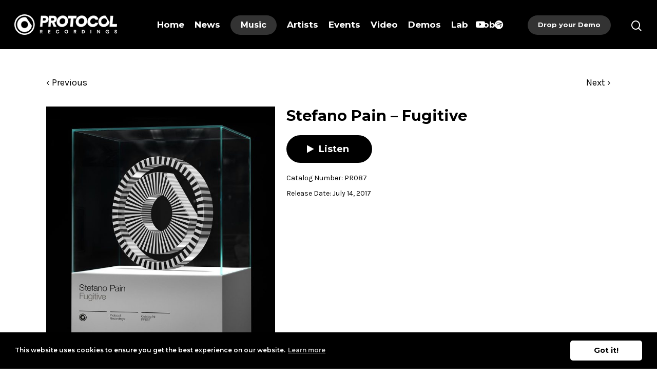

--- FILE ---
content_type: text/html; charset=UTF-8
request_url: https://protocol-recordings.com/release/stefano-pain-fugitive/
body_size: 16463
content:
<!doctype html>

<html lang="en" class="no-js">
<head>

<!-- Meta Tags -->
<meta http-equiv="Content-Type" content="text/html; charset=UTF-8" />

	<meta name="viewport" content="width=device-width, initial-scale=1, maximum-scale=1, user-scalable=0" />
	

<!--Shortcut icon-->
<meta name='robots' content='index, follow, max-image-preview:large, max-snippet:-1, max-video-preview:-1' />
	<style>img:is([sizes="auto" i], [sizes^="auto," i]) { contain-intrinsic-size: 3000px 1500px }</style>
	
<!-- Google Tag Manager for WordPress by gtm4wp.com -->
<script data-cfasync="false" data-pagespeed-no-defer>
	var gtm4wp_datalayer_name = "dataLayer";
	var dataLayer = dataLayer || [];
</script>
<!-- End Google Tag Manager for WordPress by gtm4wp.com -->
	<!-- This site is optimized with the Yoast SEO plugin v24.4 - https://yoast.com/wordpress/plugins/seo/ -->
	<title>Stefano Pain - Fugitive | Protocol Recordings</title>
	<link rel="canonical" href="https://protocol-recordings.com/release/stefano-pain-fugitive/" />
	<meta property="og:locale" content="en_US" />
	<meta property="og:type" content="article" />
	<meta property="og:title" content="Stefano Pain - Fugitive | Protocol Recordings" />
	<meta property="og:description" content="Protocol Recordings has a knack for releasing forward-thinking, innovative music, and their newest release from Stefano Pain entitled &#8220;Fugitive&#8221; is the perfect example of their dynamism as an imprint. &#8220;Fugitive&#8221;..." />
	<meta property="og:url" content="https://protocol-recordings.com/release/stefano-pain-fugitive/" />
	<meta property="og:site_name" content="Protocol Recordings" />
	<meta property="article:publisher" content="https://www.facebook.com/protocolrecordings/" />
	<meta property="article:modified_time" content="2022-05-27T11:40:10+00:00" />
	<meta property="og:image" content="https://protocol-recordings.com/wp-content/uploads/PR087_fugitive_cover.jpg" />
	<meta property="og:image:width" content="1200" />
	<meta property="og:image:height" content="1200" />
	<meta property="og:image:type" content="image/jpeg" />
	<meta name="twitter:card" content="summary_large_image" />
	<meta name="twitter:site" content="@protocolrec" />
	<script type="application/ld+json" class="yoast-schema-graph">{"@context":"https://schema.org","@graph":[{"@type":"WebPage","@id":"https://protocol-recordings.com/release/stefano-pain-fugitive/","url":"https://protocol-recordings.com/release/stefano-pain-fugitive/","name":"Stefano Pain - Fugitive | Protocol Recordings","isPartOf":{"@id":"https://protocol-recordings.com/#website"},"primaryImageOfPage":{"@id":"https://protocol-recordings.com/release/stefano-pain-fugitive/#primaryimage"},"image":{"@id":"https://protocol-recordings.com/release/stefano-pain-fugitive/#primaryimage"},"thumbnailUrl":"https://protocol-recordings.com/wp-content/uploads/PR087_fugitive_cover.jpg","datePublished":"2017-07-14T09:19:56+00:00","dateModified":"2022-05-27T11:40:10+00:00","breadcrumb":{"@id":"https://protocol-recordings.com/release/stefano-pain-fugitive/#breadcrumb"},"inLanguage":"en","potentialAction":[{"@type":"ReadAction","target":["https://protocol-recordings.com/release/stefano-pain-fugitive/"]}]},{"@type":"ImageObject","inLanguage":"en","@id":"https://protocol-recordings.com/release/stefano-pain-fugitive/#primaryimage","url":"https://protocol-recordings.com/wp-content/uploads/PR087_fugitive_cover.jpg","contentUrl":"https://protocol-recordings.com/wp-content/uploads/PR087_fugitive_cover.jpg","width":1200,"height":1200,"caption":"Stefano Pain - Fugitive"},{"@type":"BreadcrumbList","@id":"https://protocol-recordings.com/release/stefano-pain-fugitive/#breadcrumb","itemListElement":[{"@type":"ListItem","position":1,"name":"Home","item":"https://protocol-recordings.com/"},{"@type":"ListItem","position":2,"name":"Browse","item":"https://protocol-recordings.com/browse/"},{"@type":"ListItem","position":3,"name":"Stefano Pain &#8211; Fugitive"}]},{"@type":"WebSite","@id":"https://protocol-recordings.com/#website","url":"https://protocol-recordings.com/","name":"Protocol Recordings","description":"Nicky Romero&rsquo;s imprint for forward thinking dance music &bull; Founded in 2012","publisher":{"@id":"https://protocol-recordings.com/#organization"},"potentialAction":[{"@type":"SearchAction","target":{"@type":"EntryPoint","urlTemplate":"https://protocol-recordings.com/?s={search_term_string}"},"query-input":{"@type":"PropertyValueSpecification","valueRequired":true,"valueName":"search_term_string"}}],"inLanguage":"en"},{"@type":"Organization","@id":"https://protocol-recordings.com/#organization","name":"Protocol Recordings","url":"https://protocol-recordings.com/","logo":{"@type":"ImageObject","inLanguage":"en","@id":"https://protocol-recordings.com/#/schema/logo/image/","url":"https://protocol-recordings.com/wp-content/uploads/favicon.png","contentUrl":"https://protocol-recordings.com/wp-content/uploads/favicon.png","width":96,"height":96,"caption":"Protocol Recordings"},"image":{"@id":"https://protocol-recordings.com/#/schema/logo/image/"},"sameAs":["https://www.facebook.com/protocolrecordings/","https://x.com/protocolrec","https://www.instagram.com/protocolrecordings/","https://www.linkedin.com/company/protocol-recordings","https://www.youtube.com/protocolrecordings","https://wikipedia.org/wiki/Protocol_Recordings"]}]}</script>
	<!-- / Yoast SEO plugin. -->


<link rel='dns-prefetch' href='//cdnjs.cloudflare.com' />
<link rel='dns-prefetch' href='//fonts.googleapis.com' />
<link rel="alternate" type="application/rss+xml" title="Protocol Recordings &raquo; Feed" href="https://protocol-recordings.com/feed/" />
<link rel="alternate" type="application/rss+xml" title="Protocol Recordings &raquo; Comments Feed" href="https://protocol-recordings.com/comments/feed/" />
<link rel='stylesheet' id='wp-block-library-css' href='https://protocol-recordings.com/wp-includes/css/dist/block-library/style.min.css?ver=6.7.4' type='text/css' media='all' />
<style id='classic-theme-styles-inline-css' type='text/css'>
/*! This file is auto-generated */
.wp-block-button__link{color:#fff;background-color:#32373c;border-radius:9999px;box-shadow:none;text-decoration:none;padding:calc(.667em + 2px) calc(1.333em + 2px);font-size:1.125em}.wp-block-file__button{background:#32373c;color:#fff;text-decoration:none}
</style>
<style id='global-styles-inline-css' type='text/css'>
:root{--wp--preset--aspect-ratio--square: 1;--wp--preset--aspect-ratio--4-3: 4/3;--wp--preset--aspect-ratio--3-4: 3/4;--wp--preset--aspect-ratio--3-2: 3/2;--wp--preset--aspect-ratio--2-3: 2/3;--wp--preset--aspect-ratio--16-9: 16/9;--wp--preset--aspect-ratio--9-16: 9/16;--wp--preset--color--black: #000000;--wp--preset--color--cyan-bluish-gray: #abb8c3;--wp--preset--color--white: #ffffff;--wp--preset--color--pale-pink: #f78da7;--wp--preset--color--vivid-red: #cf2e2e;--wp--preset--color--luminous-vivid-orange: #ff6900;--wp--preset--color--luminous-vivid-amber: #fcb900;--wp--preset--color--light-green-cyan: #7bdcb5;--wp--preset--color--vivid-green-cyan: #00d084;--wp--preset--color--pale-cyan-blue: #8ed1fc;--wp--preset--color--vivid-cyan-blue: #0693e3;--wp--preset--color--vivid-purple: #9b51e0;--wp--preset--gradient--vivid-cyan-blue-to-vivid-purple: linear-gradient(135deg,rgba(6,147,227,1) 0%,rgb(155,81,224) 100%);--wp--preset--gradient--light-green-cyan-to-vivid-green-cyan: linear-gradient(135deg,rgb(122,220,180) 0%,rgb(0,208,130) 100%);--wp--preset--gradient--luminous-vivid-amber-to-luminous-vivid-orange: linear-gradient(135deg,rgba(252,185,0,1) 0%,rgba(255,105,0,1) 100%);--wp--preset--gradient--luminous-vivid-orange-to-vivid-red: linear-gradient(135deg,rgba(255,105,0,1) 0%,rgb(207,46,46) 100%);--wp--preset--gradient--very-light-gray-to-cyan-bluish-gray: linear-gradient(135deg,rgb(238,238,238) 0%,rgb(169,184,195) 100%);--wp--preset--gradient--cool-to-warm-spectrum: linear-gradient(135deg,rgb(74,234,220) 0%,rgb(151,120,209) 20%,rgb(207,42,186) 40%,rgb(238,44,130) 60%,rgb(251,105,98) 80%,rgb(254,248,76) 100%);--wp--preset--gradient--blush-light-purple: linear-gradient(135deg,rgb(255,206,236) 0%,rgb(152,150,240) 100%);--wp--preset--gradient--blush-bordeaux: linear-gradient(135deg,rgb(254,205,165) 0%,rgb(254,45,45) 50%,rgb(107,0,62) 100%);--wp--preset--gradient--luminous-dusk: linear-gradient(135deg,rgb(255,203,112) 0%,rgb(199,81,192) 50%,rgb(65,88,208) 100%);--wp--preset--gradient--pale-ocean: linear-gradient(135deg,rgb(255,245,203) 0%,rgb(182,227,212) 50%,rgb(51,167,181) 100%);--wp--preset--gradient--electric-grass: linear-gradient(135deg,rgb(202,248,128) 0%,rgb(113,206,126) 100%);--wp--preset--gradient--midnight: linear-gradient(135deg,rgb(2,3,129) 0%,rgb(40,116,252) 100%);--wp--preset--font-size--small: 13px;--wp--preset--font-size--medium: 20px;--wp--preset--font-size--large: 36px;--wp--preset--font-size--x-large: 42px;--wp--preset--font-family--inter: "Inter", sans-serif;--wp--preset--font-family--cardo: Cardo;--wp--preset--spacing--20: 0.44rem;--wp--preset--spacing--30: 0.67rem;--wp--preset--spacing--40: 1rem;--wp--preset--spacing--50: 1.5rem;--wp--preset--spacing--60: 2.25rem;--wp--preset--spacing--70: 3.38rem;--wp--preset--spacing--80: 5.06rem;--wp--preset--shadow--natural: 6px 6px 9px rgba(0, 0, 0, 0.2);--wp--preset--shadow--deep: 12px 12px 50px rgba(0, 0, 0, 0.4);--wp--preset--shadow--sharp: 6px 6px 0px rgba(0, 0, 0, 0.2);--wp--preset--shadow--outlined: 6px 6px 0px -3px rgba(255, 255, 255, 1), 6px 6px rgba(0, 0, 0, 1);--wp--preset--shadow--crisp: 6px 6px 0px rgba(0, 0, 0, 1);}:where(.is-layout-flex){gap: 0.5em;}:where(.is-layout-grid){gap: 0.5em;}body .is-layout-flex{display: flex;}.is-layout-flex{flex-wrap: wrap;align-items: center;}.is-layout-flex > :is(*, div){margin: 0;}body .is-layout-grid{display: grid;}.is-layout-grid > :is(*, div){margin: 0;}:where(.wp-block-columns.is-layout-flex){gap: 2em;}:where(.wp-block-columns.is-layout-grid){gap: 2em;}:where(.wp-block-post-template.is-layout-flex){gap: 1.25em;}:where(.wp-block-post-template.is-layout-grid){gap: 1.25em;}.has-black-color{color: var(--wp--preset--color--black) !important;}.has-cyan-bluish-gray-color{color: var(--wp--preset--color--cyan-bluish-gray) !important;}.has-white-color{color: var(--wp--preset--color--white) !important;}.has-pale-pink-color{color: var(--wp--preset--color--pale-pink) !important;}.has-vivid-red-color{color: var(--wp--preset--color--vivid-red) !important;}.has-luminous-vivid-orange-color{color: var(--wp--preset--color--luminous-vivid-orange) !important;}.has-luminous-vivid-amber-color{color: var(--wp--preset--color--luminous-vivid-amber) !important;}.has-light-green-cyan-color{color: var(--wp--preset--color--light-green-cyan) !important;}.has-vivid-green-cyan-color{color: var(--wp--preset--color--vivid-green-cyan) !important;}.has-pale-cyan-blue-color{color: var(--wp--preset--color--pale-cyan-blue) !important;}.has-vivid-cyan-blue-color{color: var(--wp--preset--color--vivid-cyan-blue) !important;}.has-vivid-purple-color{color: var(--wp--preset--color--vivid-purple) !important;}.has-black-background-color{background-color: var(--wp--preset--color--black) !important;}.has-cyan-bluish-gray-background-color{background-color: var(--wp--preset--color--cyan-bluish-gray) !important;}.has-white-background-color{background-color: var(--wp--preset--color--white) !important;}.has-pale-pink-background-color{background-color: var(--wp--preset--color--pale-pink) !important;}.has-vivid-red-background-color{background-color: var(--wp--preset--color--vivid-red) !important;}.has-luminous-vivid-orange-background-color{background-color: var(--wp--preset--color--luminous-vivid-orange) !important;}.has-luminous-vivid-amber-background-color{background-color: var(--wp--preset--color--luminous-vivid-amber) !important;}.has-light-green-cyan-background-color{background-color: var(--wp--preset--color--light-green-cyan) !important;}.has-vivid-green-cyan-background-color{background-color: var(--wp--preset--color--vivid-green-cyan) !important;}.has-pale-cyan-blue-background-color{background-color: var(--wp--preset--color--pale-cyan-blue) !important;}.has-vivid-cyan-blue-background-color{background-color: var(--wp--preset--color--vivid-cyan-blue) !important;}.has-vivid-purple-background-color{background-color: var(--wp--preset--color--vivid-purple) !important;}.has-black-border-color{border-color: var(--wp--preset--color--black) !important;}.has-cyan-bluish-gray-border-color{border-color: var(--wp--preset--color--cyan-bluish-gray) !important;}.has-white-border-color{border-color: var(--wp--preset--color--white) !important;}.has-pale-pink-border-color{border-color: var(--wp--preset--color--pale-pink) !important;}.has-vivid-red-border-color{border-color: var(--wp--preset--color--vivid-red) !important;}.has-luminous-vivid-orange-border-color{border-color: var(--wp--preset--color--luminous-vivid-orange) !important;}.has-luminous-vivid-amber-border-color{border-color: var(--wp--preset--color--luminous-vivid-amber) !important;}.has-light-green-cyan-border-color{border-color: var(--wp--preset--color--light-green-cyan) !important;}.has-vivid-green-cyan-border-color{border-color: var(--wp--preset--color--vivid-green-cyan) !important;}.has-pale-cyan-blue-border-color{border-color: var(--wp--preset--color--pale-cyan-blue) !important;}.has-vivid-cyan-blue-border-color{border-color: var(--wp--preset--color--vivid-cyan-blue) !important;}.has-vivid-purple-border-color{border-color: var(--wp--preset--color--vivid-purple) !important;}.has-vivid-cyan-blue-to-vivid-purple-gradient-background{background: var(--wp--preset--gradient--vivid-cyan-blue-to-vivid-purple) !important;}.has-light-green-cyan-to-vivid-green-cyan-gradient-background{background: var(--wp--preset--gradient--light-green-cyan-to-vivid-green-cyan) !important;}.has-luminous-vivid-amber-to-luminous-vivid-orange-gradient-background{background: var(--wp--preset--gradient--luminous-vivid-amber-to-luminous-vivid-orange) !important;}.has-luminous-vivid-orange-to-vivid-red-gradient-background{background: var(--wp--preset--gradient--luminous-vivid-orange-to-vivid-red) !important;}.has-very-light-gray-to-cyan-bluish-gray-gradient-background{background: var(--wp--preset--gradient--very-light-gray-to-cyan-bluish-gray) !important;}.has-cool-to-warm-spectrum-gradient-background{background: var(--wp--preset--gradient--cool-to-warm-spectrum) !important;}.has-blush-light-purple-gradient-background{background: var(--wp--preset--gradient--blush-light-purple) !important;}.has-blush-bordeaux-gradient-background{background: var(--wp--preset--gradient--blush-bordeaux) !important;}.has-luminous-dusk-gradient-background{background: var(--wp--preset--gradient--luminous-dusk) !important;}.has-pale-ocean-gradient-background{background: var(--wp--preset--gradient--pale-ocean) !important;}.has-electric-grass-gradient-background{background: var(--wp--preset--gradient--electric-grass) !important;}.has-midnight-gradient-background{background: var(--wp--preset--gradient--midnight) !important;}.has-small-font-size{font-size: var(--wp--preset--font-size--small) !important;}.has-medium-font-size{font-size: var(--wp--preset--font-size--medium) !important;}.has-large-font-size{font-size: var(--wp--preset--font-size--large) !important;}.has-x-large-font-size{font-size: var(--wp--preset--font-size--x-large) !important;}
:where(.wp-block-post-template.is-layout-flex){gap: 1.25em;}:where(.wp-block-post-template.is-layout-grid){gap: 1.25em;}
:where(.wp-block-columns.is-layout-flex){gap: 2em;}:where(.wp-block-columns.is-layout-grid){gap: 2em;}
:root :where(.wp-block-pullquote){font-size: 1.5em;line-height: 1.6;}
</style>
<link rel='stylesheet' id='js-confirm.css-css' href='//cdnjs.cloudflare.com/ajax/libs/jquery-confirm/3.3.2/jquery-confirm.min.css?ver=6.7.4' type='text/css' media='all' />
<link rel='stylesheet' id='psps.css-css' href='https://protocol-recordings.com/wp-content/plugins/protocol-pre-save/css/psps.css?ver=6.7.4' type='text/css' media='all' />
<link rel='stylesheet' id='photoswipe-css' href='https://protocol-recordings.com/wp-content/plugins/woocommerce/assets/css/photoswipe/photoswipe.min.css?ver=9.6.3' type='text/css' media='all' />
<link rel='stylesheet' id='photoswipe-default-skin-css' href='https://protocol-recordings.com/wp-content/plugins/woocommerce/assets/css/photoswipe/default-skin/default-skin.min.css?ver=9.6.3' type='text/css' media='all' />
<link rel='stylesheet' id='woocommerce-layout-css' href='https://protocol-recordings.com/wp-content/plugins/woocommerce/assets/css/woocommerce-layout.css?ver=9.6.3' type='text/css' media='all' />
<link rel='stylesheet' id='woocommerce-smallscreen-css' href='https://protocol-recordings.com/wp-content/plugins/woocommerce/assets/css/woocommerce-smallscreen.css?ver=9.6.3' type='text/css' media='only screen and (max-width: 768px)' />
<link rel='stylesheet' id='woocommerce-general-css' href='https://protocol-recordings.com/wp-content/plugins/woocommerce/assets/css/woocommerce.css?ver=9.6.3' type='text/css' media='all' />
<style id='woocommerce-inline-inline-css' type='text/css'>
.woocommerce form .form-row .required { visibility: visible; }
</style>
<link rel='stylesheet' id='yith-infs-style-css' href='https://protocol-recordings.com/wp-content/plugins/yith-infinite-scrolling/assets/css/frontend.css?ver=2.1.0' type='text/css' media='all' />
<link rel='stylesheet' id='yith_wcbm_badge_style-css' href='https://protocol-recordings.com/wp-content/plugins/yith-woocommerce-badges-management/assets/css/frontend.css?ver=3.12.0' type='text/css' media='all' />
<style id='yith_wcbm_badge_style-inline-css' type='text/css'>
.yith-wcbm-badge.yith-wcbm-badge-text.yith-wcbm-badge-9218 {
				bottom: 0; right: 0; 
				
				-ms-transform: ; 
				-webkit-transform: ; 
				transform: ;
				padding: 0px 0px 0px 0px;
				background-color:#ffff00; border-radius: 0px 0px 0px 0px; width:84px; height:40px;
			}.yith-wcbm-badge.yith-wcbm-badge-text.yith-wcbm-badge-12089 {
				bottom: 0; right: 0; 
				
				-ms-transform: ; 
				-webkit-transform: ; 
				transform: ;
				padding: 0px 0px 0px 0px;
				background-color:#000000; border-radius: 0px 0px 0px 0px; width:105px; height:40px;
			}.yith-wcbm-badge.yith-wcbm-badge-text.yith-wcbm-badge-9217 {
				bottom: 0; right: 0; 
				
				-ms-transform: ; 
				-webkit-transform: ; 
				transform: ;
				padding: 0% 0% 0% 0%;
				background-color:#000000; border-radius: 0% 0% 0% 0%; width:80px; height:40px;
			}.yith-wcbm-badge.yith-wcbm-badge-text.yith-wcbm-badge-10997 {
				top: 0; right: 0; 
				
				-ms-transform: ; 
				-webkit-transform: ; 
				transform: ;
				padding: 0px 0px 0px 0px;
				background-color:#000000; border-radius: 0px 0px 0px 0px; width:105px; height:40px;
			}
</style>
<link rel='stylesheet' id='yith-gfont-open-sans-css' href='https://protocol-recordings.com/wp-content/plugins/yith-woocommerce-badges-management/assets/fonts/open-sans/style.css?ver=3.12.0' type='text/css' media='all' />
<link rel='stylesheet' id='brands-styles-css' href='https://protocol-recordings.com/wp-content/plugins/woocommerce/assets/css/brands.css?ver=9.6.3' type='text/css' media='all' />
<link rel='stylesheet' id='font-awesome-css' href='https://protocol-recordings.com/wp-content/themes/salient/css/font-awesome.min.css?ver=4.6.4' type='text/css' media='all' />
<style id='font-awesome-inline-css' type='text/css'>
[data-font="FontAwesome"]:before {font-family: 'FontAwesome' !important;content: attr(data-icon) !important;speak: none !important;font-weight: normal !important;font-variant: normal !important;text-transform: none !important;line-height: 1 !important;font-style: normal !important;-webkit-font-smoothing: antialiased !important;-moz-osx-font-smoothing: grayscale !important;}
</style>
<link rel='stylesheet' id='parent-style-css' href='https://protocol-recordings.com/wp-content/themes/salient/style.css?ver=10.0' type='text/css' media='all' />
<link rel='stylesheet' id='rgs-css' href='https://protocol-recordings.com/wp-content/themes/salient/css/rgs.css?ver=10.0' type='text/css' media='all' />
<link rel='stylesheet' id='main-styles-css' href='https://protocol-recordings.com/wp-content/themes/salient-child/style.css?ver=10.0' type='text/css' media='all' />
<!--[if lt IE 9]>
<link rel='stylesheet' id='nectar-ie8-css' href='https://protocol-recordings.com/wp-content/themes/salient/css/ie8.css?ver=6.7.4' type='text/css' media='all' />
<![endif]-->
<link rel='stylesheet' id='responsive-css' href='https://protocol-recordings.com/wp-content/themes/salient/css/responsive.css?ver=10.0' type='text/css' media='all' />
<link rel='stylesheet' id='woocommerce-css' href='https://protocol-recordings.com/wp-content/themes/salient/css/woocommerce.css?ver=10.0' type='text/css' media='all' />
<link rel='stylesheet' id='dynamic-css-css' href='https://protocol-recordings.com/wp-content/themes/salient-child/css/dynamic-combined.css?ver=10.0' type='text/css' media='all' />
<style id='dynamic-css-inline-css' type='text/css'>
#header-space{background-color:#ffffff}@media only screen and (min-width:1000px){body #ajax-content-wrap.no-scroll{min-height:calc(100vh - 96px);height:calc(100vh - 96px)!important;}}@media only screen and (min-width:1000px){#page-header-wrap.fullscreen-header,#page-header-wrap.fullscreen-header #page-header-bg,html:not(.nectar-box-roll-loaded) .nectar-box-roll > #page-header-bg.fullscreen-header,.nectar_fullscreen_zoom_recent_projects,#nectar_fullscreen_rows:not(.afterLoaded) > div{height:calc(100vh - 95px);}.wpb_row.vc_row-o-full-height.top-level,.wpb_row.vc_row-o-full-height.top-level > .col.span_12{min-height:calc(100vh - 95px);}html:not(.nectar-box-roll-loaded) .nectar-box-roll > #page-header-bg.fullscreen-header{top:96px;}.nectar-slider-wrap[data-fullscreen="true"]:not(.loaded),.nectar-slider-wrap[data-fullscreen="true"]:not(.loaded) .swiper-container{height:calc(100vh - 94px)!important;}.admin-bar .nectar-slider-wrap[data-fullscreen="true"]:not(.loaded),.admin-bar .nectar-slider-wrap[data-fullscreen="true"]:not(.loaded) .swiper-container{height:calc(100vh - 94px - 32px)!important;}}.post-type-archive-product.woocommerce .container-wrap,.tax-product_cat.woocommerce .container-wrap{background-color:#ffffff;}.woocommerce ul.products li.product.material,.woocommerce-page ul.products li.product.material{background-color:#ffffff;}.woocommerce ul.products li.product.minimal .product-wrap,.woocommerce ul.products li.product.minimal .background-color-expand,.woocommerce-page ul.products li.product.minimal .product-wrap,.woocommerce-page ul.products li.product.minimal .background-color-expand{background-color:#f9f9f9;}.woocommerce.single-product #single-meta{position:relative!important;top:0!important;margin:0;left:8px;height:auto;}.woocommerce.single-product #single-meta:after{display:block;content:" ";clear:both;height:1px;}.woocommerce-tabs{margin-top:40px;clear:both;}@media only screen and (min-width:1000px){.woocommerce #reviews #comments,.woocommerce #reviews #review_form_wrapper{float:left;width:47%;}.woocommerce #reviews #comments{margin-right:3%;width:50%;}.ascend.woocommerce #respond{margin-top:0!important;}.rtl.woocommerce #reviews #comments,.woocommerce #reviews #review_form_wrapper{float:right;}.rtl.woocommerce #reviews #comments{margin-left:3%;margin-right:0;}.woocommerce .woocommerce-tabs > div{margin-top:15px!important;}.woocommerce #reviews #reply-title{margin-top:5px!important;}}
</style>
<link rel='stylesheet' id='skin-material-css' href='https://protocol-recordings.com/wp-content/themes/salient/css/skin-material.css?ver=10.0' type='text/css' media='all' />
<link rel='stylesheet' id='__EPYT__style-css' href='https://protocol-recordings.com/wp-content/plugins/youtube-embed-plus/styles/ytprefs.min.css?ver=14.2.1.3' type='text/css' media='all' />
<style id='__EPYT__style-inline-css' type='text/css'>

                .epyt-gallery-thumb {
                        width: 25%;
                }
                
                         @media (min-width:0px) and (max-width: 767px) {
                            .epyt-gallery-rowbreak {
                                display: none;
                            }
                            .epyt-gallery-allthumbs[class*="epyt-cols"] .epyt-gallery-thumb {
                                width: 100% !important;
                            }
                          }
</style>
<link rel='stylesheet' id='redux-google-fonts-salient_redux-css' href='https://fonts.googleapis.com/css?family=Montserrat%3A700%2C800%2C600%7CKarla&#038;ver=1643990070' type='text/css' media='all' />
<script type="text/javascript" src="https://protocol-recordings.com/wp-includes/js/jquery/jquery.min.js?ver=3.7.1" id="jquery-core-js"></script>
<script type="text/javascript" src="https://protocol-recordings.com/wp-includes/js/jquery/jquery-migrate.min.js?ver=3.4.1" id="jquery-migrate-js"></script>
<script type="text/javascript" src="https://protocol-recordings.com/wp-content/plugins/woocommerce/assets/js/photoswipe/photoswipe.min.js?ver=4.1.1-wc.9.6.3" id="photoswipe-js" defer="defer" data-wp-strategy="defer"></script>
<script type="text/javascript" src="https://protocol-recordings.com/wp-content/plugins/woocommerce/assets/js/photoswipe/photoswipe-ui-default.min.js?ver=4.1.1-wc.9.6.3" id="photoswipe-ui-default-js" defer="defer" data-wp-strategy="defer"></script>
<script type="text/javascript" id="wc-single-product-js-extra">
/* <![CDATA[ */
var wc_single_product_params = {"i18n_required_rating_text":"Please select a rating","i18n_product_gallery_trigger_text":"View full-screen image gallery","review_rating_required":"yes","flexslider":{"rtl":false,"animation":"slide","smoothHeight":true,"directionNav":false,"controlNav":"thumbnails","slideshow":false,"animationSpeed":500,"animationLoop":false,"allowOneSlide":false},"zoom_enabled":"","zoom_options":[],"photoswipe_enabled":"1","photoswipe_options":{"shareEl":false,"closeOnScroll":false,"history":false,"hideAnimationDuration":0,"showAnimationDuration":0},"flexslider_enabled":""};
/* ]]> */
</script>
<script type="text/javascript" src="https://protocol-recordings.com/wp-content/plugins/woocommerce/assets/js/frontend/single-product.min.js?ver=9.6.3" id="wc-single-product-js" defer="defer" data-wp-strategy="defer"></script>
<script type="text/javascript" src="https://protocol-recordings.com/wp-content/plugins/woocommerce/assets/js/jquery-blockui/jquery.blockUI.min.js?ver=2.7.0-wc.9.6.3" id="jquery-blockui-js" data-wp-strategy="defer"></script>
<script type="text/javascript" src="https://protocol-recordings.com/wp-content/plugins/woocommerce/assets/js/js-cookie/js.cookie.min.js?ver=2.1.4-wc.9.6.3" id="js-cookie-js" defer="defer" data-wp-strategy="defer"></script>
<script type="text/javascript" id="woocommerce-js-extra">
/* <![CDATA[ */
var woocommerce_params = {"ajax_url":"\/wp-admin\/admin-ajax.php","wc_ajax_url":"\/?wc-ajax=%%endpoint%%"};
/* ]]> */
</script>
<script type="text/javascript" src="https://protocol-recordings.com/wp-content/plugins/woocommerce/assets/js/frontend/woocommerce.min.js?ver=9.6.3" id="woocommerce-js" defer="defer" data-wp-strategy="defer"></script>
<script type="text/javascript" id="wc-add-to-cart-js-extra">
/* <![CDATA[ */
var wc_add_to_cart_params = {"ajax_url":"\/wp-admin\/admin-ajax.php","wc_ajax_url":"\/?wc-ajax=%%endpoint%%","i18n_view_cart":"View cart","cart_url":"https:\/\/protocol-recordings.com","is_cart":"","cart_redirect_after_add":"no"};
/* ]]> */
</script>
<script type="text/javascript" src="https://protocol-recordings.com/wp-content/plugins/woocommerce/assets/js/frontend/add-to-cart.min.js?ver=9.6.3" id="wc-add-to-cart-js" data-wp-strategy="defer"></script>
<script type="text/javascript" src="https://protocol-recordings.com/wp-content/plugins/js_composer_salient/assets/js/vendors/woocommerce-add-to-cart.js?ver=5.6" id="vc_woocommerce-add-to-cart-js-js"></script>
<script type="text/javascript" id="WCPAY_ASSETS-js-extra">
/* <![CDATA[ */
var wcpayAssets = {"url":"https:\/\/protocol-recordings.com\/wp-content\/plugins\/woocommerce-payments\/dist\/"};
/* ]]> */
</script>
<script type="text/javascript" id="__ytprefs__-js-extra">
/* <![CDATA[ */
var _EPYT_ = {"ajaxurl":"https:\/\/protocol-recordings.com\/wp-admin\/admin-ajax.php","security":"ab506b9c20","gallery_scrolloffset":"20","eppathtoscripts":"https:\/\/protocol-recordings.com\/wp-content\/plugins\/youtube-embed-plus\/scripts\/","eppath":"https:\/\/protocol-recordings.com\/wp-content\/plugins\/youtube-embed-plus\/","epresponsiveselector":"[\"iframe.__youtube_prefs_widget__\"]","epdovol":"1","version":"14.2.1.3","evselector":"iframe.__youtube_prefs__[src], iframe[src*=\"youtube.com\/embed\/\"], iframe[src*=\"youtube-nocookie.com\/embed\/\"]","ajax_compat":"","maxres_facade":"eager","ytapi_load":"light","pause_others":"","stopMobileBuffer":"1","facade_mode":"","not_live_on_channel":"","vi_active":"","vi_js_posttypes":[]};
/* ]]> */
</script>
<script type="text/javascript" src="https://protocol-recordings.com/wp-content/plugins/youtube-embed-plus/scripts/ytprefs.min.js?ver=14.2.1.3" id="__ytprefs__-js"></script>
<link rel="https://api.w.org/" href="https://protocol-recordings.com/api/" /><link rel="alternate" title="JSON" type="application/json" href="https://protocol-recordings.com/api/wp/v2/product/3340" /><link rel="alternate" title="oEmbed (JSON)" type="application/json+oembed" href="https://protocol-recordings.com/api/oembed/1.0/embed?url=https%3A%2F%2Fprotocol-recordings.com%2Frelease%2Fstefano-pain-fugitive%2F" />
<link rel="alternate" title="oEmbed (XML)" type="text/xml+oembed" href="https://protocol-recordings.com/api/oembed/1.0/embed?url=https%3A%2F%2Fprotocol-recordings.com%2Frelease%2Fstefano-pain-fugitive%2F&#038;format=xml" />

<!-- Google Tag Manager for WordPress by gtm4wp.com -->
<!-- GTM Container placement set to footer -->
<script data-cfasync="false" data-pagespeed-no-defer>
	var dataLayer_content = {"pagePostType":"product","pagePostType2":"single-product","pagePostAuthor":"Protocol Recordings"};
	dataLayer.push( dataLayer_content );
</script>
<script data-cfasync="false">
(function(w,d,s,l,i){w[l]=w[l]||[];w[l].push({'gtm.start':
new Date().getTime(),event:'gtm.js'});var f=d.getElementsByTagName(s)[0],
j=d.createElement(s),dl=l!='dataLayer'?'&l='+l:'';j.async=true;j.src=
'//www.googletagmanager.com/gtm.js?id='+i+dl;f.parentNode.insertBefore(j,f);
})(window,document,'script','dataLayer','GTM-NWHN8F');
</script>
<!-- End Google Tag Manager for WordPress by gtm4wp.com --><script type="text/javascript"> var root = document.getElementsByTagName( "html" )[0]; root.setAttribute( "class", "js" ); </script>	<noscript><style>.woocommerce-product-gallery{ opacity: 1 !important; }</style></noscript>
	
<!-- Meta Pixel Code -->
<script type='text/javascript'>
!function(f,b,e,v,n,t,s){if(f.fbq)return;n=f.fbq=function(){n.callMethod?
n.callMethod.apply(n,arguments):n.queue.push(arguments)};if(!f._fbq)f._fbq=n;
n.push=n;n.loaded=!0;n.version='2.0';n.queue=[];t=b.createElement(e);t.async=!0;
t.src=v;s=b.getElementsByTagName(e)[0];s.parentNode.insertBefore(t,s)}(window,
document,'script','https://connect.facebook.net/en_US/fbevents.js?v=next');
</script>
<!-- End Meta Pixel Code -->

      <script type='text/javascript'>
        var url = window.location.origin + '?ob=open-bridge';
        fbq('set', 'openbridge', '272561800490127', url);
      </script>
    <script type='text/javascript'>fbq('init', '272561800490127', {}, {
    "agent": "wordpress-6.7.4-3.0.15"
})</script><script type='text/javascript'>
    fbq('track', 'PageView', []);
  </script>
<!-- Meta Pixel Code -->
<noscript>
<img height="1" width="1" style="display:none" alt="fbpx"
src="https://www.facebook.com/tr?id=272561800490127&ev=PageView&noscript=1" />
</noscript>
<!-- End Meta Pixel Code -->
<!--[if lte IE 9]><link rel="stylesheet" type="text/css" href="https://protocol-recordings.com/wp-content/plugins/js_composer_salient/assets/css/vc_lte_ie9.min.css" media="screen"><![endif]--><style class='wp-fonts-local' type='text/css'>
@font-face{font-family:Inter;font-style:normal;font-weight:300 900;font-display:fallback;src:url('https://protocol-recordings.com/wp-content/plugins/woocommerce/assets/fonts/Inter-VariableFont_slnt,wght.woff2') format('woff2');font-stretch:normal;}
@font-face{font-family:Cardo;font-style:normal;font-weight:400;font-display:fallback;src:url('https://protocol-recordings.com/wp-content/plugins/woocommerce/assets/fonts/cardo_normal_400.woff2') format('woff2');}
</style>
<link rel="icon" href="https://protocol-recordings.com/wp-content/uploads/favicon.png" sizes="32x32" />
<link rel="icon" href="https://protocol-recordings.com/wp-content/uploads/favicon.png" sizes="192x192" />
<link rel="apple-touch-icon" href="https://protocol-recordings.com/wp-content/uploads/favicon.png" />
<meta name="msapplication-TileImage" content="https://protocol-recordings.com/wp-content/uploads/favicon.png" />
<noscript><style type="text/css"> .wpb_animate_when_almost_visible { opacity: 1; }</style></noscript> 
</head>


<body class="product-template-default single single-product postid-3340 theme-salient woocommerce woocommerce-page woocommerce-no-js yith-wcbm-theme-salient material wpb-js-composer js-comp-ver-5.6 vc_responsive" data-footer-reveal="false" data-footer-reveal-shadow="none" data-header-format="centered-menu" data-body-border="off" data-boxed-style="" data-header-breakpoint="1200" data-dropdown-style="minimal" data-cae="easeOutCubic" data-cad="750" data-megamenu-width="full-width" data-aie="none" data-ls="none" data-apte="standard" data-hhun="0" data-fancy-form-rcs="default" data-form-style="default" data-form-submit="regular" data-is="minimal" data-button-style="rounded_shadow" data-header-inherit-rc="false" data-header-search="true" data-animated-anchors="true" data-ajax-transitions="false" data-full-width-header="true" data-slide-out-widget-area="true" data-slide-out-widget-area-style="slide-out-from-right-hover" data-user-set-ocm="off" data-loading-animation="none" data-bg-header="false" data-responsive="1" data-ext-responsive="true" data-header-resize="1" data-header-color="custom" data-cart="false" data-remove-m-parallax="" data-remove-m-video-bgs="" data-force-header-trans-color="light" data-smooth-scrolling="0" data-permanent-transparent="false" >

<script type="text/javascript"> if(navigator.userAgent.match(/(Android|iPod|iPhone|iPad|BlackBerry|IEMobile|Opera Mini)/)) { document.body.className += " using-mobile-browser "; } </script><div class="ocm-effect-wrap"><div class="ocm-effect-wrap-inner">  
<div id="header-space" data-header-mobile-fixed='1'></div> 

	
<div id="header-outer"  data-has-menu="true" data-has-buttons="yes" data-using-pr-menu="true" data-mobile-fixed="1" data-ptnm="false" data-lhe="animated_underline" data-user-set-bg="#000000" data-format="centered-menu" data-permanent-transparent="false" data-megamenu-rt="1" data-remove-fixed="0" data-header-resize="1" data-cart="false" data-transparency-option="" data-box-shadow="large" data-shrink-num="6" data-full-width="true" data-condense="false" data-using-secondary="0" data-using-logo="1" data-logo-height="40" data-m-logo-height="30" data-padding="28" >
	
	
<div id="search-outer" class="nectar">
	<div id="search">
		<div class="container">
			 <div id="search-box">
				 <div class="inner-wrap">
					 <div class="col span_12">
						  <form action="https://protocol-recordings.com/" method="GET">
														 <input type="text" name="s"  value="" placeholder="Search" /> 
							 </form>
								
						<span>Hit enter to search or ESC to close</span>					</div><!--/span_12-->
				</div><!--/inner-wrap-->
			 </div><!--/search-box-->
			 <div id="close"><a href="#">
				<span class="close-wrap"> <span class="close-line close-line1"></span> <span class="close-line close-line2"></span> </span>				 </a></div>
		 </div><!--/container-->
	</div><!--/search-->
</div><!--/search-outer-->

<header id="top">
  <div class="container">
	<div class="row">
	  <div class="col span_3">
		<a id="logo" href="https://protocol-recordings.com" data-supplied-ml="false" >
			<img class="stnd default-logo" alt="Protocol Recordings" src="https://protocol-recordings.com/wp-content/uploads/pr_logo_protocol_recordings_light.png" srcset="https://protocol-recordings.com/wp-content/uploads/pr_logo_protocol_recordings_light.png 1x, https://protocol-recordings.com/wp-content/uploads/pr_logo_protocol_recordings_light_retina.png 2x" /> 
		</a>
		
			  </div><!--/span_3-->
	   
	  <div class="col span_9 col_last">
				  <a class="mobile-search" href="#searchbox"><span class="nectar-icon icon-salient-search" aria-hidden="true"></span></a>
				  <div class="slide-out-widget-area-toggle mobile-icon slide-out-from-right-hover" data-icon-animation="simple-transform">
			<div> <a href="#sidewidgetarea" class="closed"> <span> <i class="lines-button x2"> <i class="lines"></i> </i> </span> </a> </div> 
		  </div>
				
		
		<nav>

						<ul class="sf-menu">	
				<li id="menu-item-7924" class="menu-item menu-item-type-post_type menu-item-object-page menu-item-home menu-item-7924"><a href="https://protocol-recordings.com/">Home</a></li>
<li id="menu-item-8003" class="menu-item menu-item-type-post_type menu-item-object-page menu-item-8003"><a href="https://protocol-recordings.com/news/">News</a></li>
<li id="menu-item-10127" class="megamenu columns-2 menu-item menu-item-type-post_type menu-item-object-page menu-item-has-children button_solid_color_2 menu-item-10127"><a href="https://protocol-recordings.com/music/">Music</a>
<ul class="sub-menu">
	<li id="menu-item-10128" class="menu-item menu-item-type-post_type menu-item-object-page menu-item-has-children current_page_parent menu-item-10128"><a href="https://protocol-recordings.com/browse/">Browse All Releases<span class="sf-sub-indicator"><i class="icon-angle-right"></i></span></a>
	<ul class="sub-menu">
		<li id="menu-item-10342" class="menu-item menu-item-type-post_type menu-item-object-page menu-item-10342"><a href="https://protocol-recordings.com/music/">Latest Releases</a></li>
		<li id="menu-item-8451" class="menu-item menu-item-type-post_type menu-item-object-page menu-item-8451"><a href="https://protocol-recordings.com/acapellas/">Acapellas</a></li>
		<li id="menu-item-11041" class="menu-item menu-item-type-post_type menu-item-object-page menu-item-11041"><a href="https://protocol-recordings.com/sample-pack/">Production Packs</a></li>
	</ul>
</li>
	<li id="menu-item-8076" class="menu-item menu-item-type-custom menu-item-object-custom menu-item-has-children menu-item-8076"><a href="https://protocol-recordings.com/music/playlists">Protocol Playlists<span class="sf-sub-indicator"><i class="icon-angle-right"></i></span></a>
	<ul class="sub-menu">
		<li id="menu-item-8079" class="menu-item menu-item-type-custom menu-item-object-custom menu-item-8079"><a href="https://protocol-recordings.com/playlists/#spotify">Spotify</a></li>
		<li id="menu-item-8080" class="menu-item menu-item-type-custom menu-item-object-custom menu-item-8080"><a href="https://protocol-recordings.com/playlists/#apple-music">Apple Music</a></li>
		<li id="menu-item-8081" class="menu-item menu-item-type-custom menu-item-object-custom menu-item-8081"><a href="https://protocol-recordings.com/playlists/#deezer">Deezer</a></li>
		<li id="menu-item-15075" class="menu-item menu-item-type-custom menu-item-object-custom menu-item-15075"><a href="https://protocol-recordings.com/playlists/#youtube">YouTube</a></li>
	</ul>
</li>
</ul>
</li>
<li id="menu-item-8002" class="menu-item menu-item-type-post_type menu-item-object-page menu-item-8002"><a href="https://protocol-recordings.com/artists/">Artists</a></li>
<li id="menu-item-8001" class="menu-item menu-item-type-post_type menu-item-object-page menu-item-8001"><a href="https://protocol-recordings.com/events/">Events</a></li>
<li id="menu-item-10510" class="menu-item menu-item-type-post_type menu-item-object-page menu-item-10510"><a href="https://protocol-recordings.com/video/">Video</a></li>
<li id="menu-item-18628" class="menu-item menu-item-type-post_type menu-item-object-page menu-item-18628"><a href="https://protocol-recordings.com/demo/">Demos</a></li>
<li id="menu-item-15540" class="menu-item menu-item-type-post_type menu-item-object-page menu-item-15540"><a href="https://protocol-recordings.com/lab/">Lab</a></li>
<li id="menu-item-19372" class="menu-item menu-item-type-taxonomy menu-item-object-category menu-item-19372"><a href="https://protocol-recordings.com/category/jobs/">Jobs</a></li>
			</ul>
			
				

						<ul class="buttons" data-user-set-ocm="off">

				<li id="social-in-menu" class="button_social_group"><a target="_blank" href="https://www.youtube.com/protocolrecordings?sub_confirmation=1"><i class="fa fa-youtube-play"></i> </a><a target="_blank" href="http://prot.cl/spotifyPS"><i class="icon-salient-spotify"></i> </a></li><li id="menu-item-7956" class="menu-item menu-item-type-post_type menu-item-object-page button_solid_color_2 menu-item-7956"><a href="https://protocol-recordings.com/demo/">Drop your Demo</a></li>
<li id="search-btn"><div><a href="#searchbox"><span class="icon-salient-search" aria-hidden="true"></span></a></div> </li>			   
			</ul>
			
					   
		</nav>

		
		<div class="logo-spacing"><img class="hidden-logo" alt="Protocol Recordings" src="https://protocol-recordings.com/wp-content/uploads/pr_logo_protocol_recordings_light.png" /></div>		
	  </div><!--/span_9-->

		
	</div><!--/row-->
  </div><!--/container-->
</header>
			
	 
</div><!--/header-outer-->


<div id="ajax-content-wrap">


	<div class="container-wrap" data-midnight="dark"><div class="container main-content"><div class="row"><div class="nectar-shop-header"></div>
					
			<div class="woocommerce-notices-wrapper"></div><div class="prev_next_buttons"><a href="https://protocol-recordings.com/release/swacq-love-nicky-romero-edit/" rel="next">&lsaquo; Previous</a><a href="https://protocol-recordings.com/release/nicky-romero-5-years-protocol-ep/" rel="prev">Next &rsaquo;</a></div>
	<div itemscope data-project-style="classic" data-hide-product-sku="false" data-gallery-style="default" data-tab-pos="fullwidth" id="product-3340" class="product type-product post-3340 status-publish first instock product_cat-out-now product_cat-protocol-recordings product_tag-fugitive product_tag-stefano-pain has-post-thumbnail shipping-taxable product-type-external">

	<div class='span_5 col single-product-main-image'>

	<div class="images">

			<div class="woocommerce-product-gallery woocommerce-product-gallery--with-images woocommerce-product-gallery--columns-4 images" data-columns="4" style="opacity: 0; transition: opacity .25s ease-in-out;">
			<figure class="woocommerce-product-gallery__wrapper">
				<div data-thumb="https://protocol-recordings.com/wp-content/uploads/PR087_fugitive_cover-140x140.jpg" data-thumb-alt="Stefano Pain - Fugitive" data-thumb-srcset="https://protocol-recordings.com/wp-content/uploads/PR087_fugitive_cover-140x140.jpg 140w, https://protocol-recordings.com/wp-content/uploads/PR087_fugitive_cover-300x300.jpg 300w, https://protocol-recordings.com/wp-content/uploads/PR087_fugitive_cover-150x150.jpg 150w, https://protocol-recordings.com/wp-content/uploads/PR087_fugitive_cover-600x600.jpg 600w, https://protocol-recordings.com/wp-content/uploads/PR087_fugitive_cover-768x768.jpg 768w, https://protocol-recordings.com/wp-content/uploads/PR087_fugitive_cover-1024x1024.jpg 1024w, https://protocol-recordings.com/wp-content/uploads/PR087_fugitive_cover-100x100.jpg 100w, https://protocol-recordings.com/wp-content/uploads/PR087_fugitive_cover-500x500.jpg 500w, https://protocol-recordings.com/wp-content/uploads/PR087_fugitive_cover-350x350.jpg 350w, https://protocol-recordings.com/wp-content/uploads/PR087_fugitive_cover-1000x1000.jpg 1000w, https://protocol-recordings.com/wp-content/uploads/PR087_fugitive_cover-800x800.jpg 800w, https://protocol-recordings.com/wp-content/uploads/PR087_fugitive_cover.jpg 1200w"  data-thumb-sizes="(max-width: 140px) 100vw, 140px" class="woocommerce-product-gallery__image"><a href="https://protocol-recordings.com/wp-content/uploads/PR087_fugitive_cover.jpg"><img width="600" height="600" src="https://protocol-recordings.com/wp-content/uploads/PR087_fugitive_cover-600x600.jpg" class="wp-post-image" alt="Stefano Pain - Fugitive" data-caption="" data-src="https://protocol-recordings.com/wp-content/uploads/PR087_fugitive_cover.jpg" data-large_image="https://protocol-recordings.com/wp-content/uploads/PR087_fugitive_cover.jpg" data-large_image_width="1200" data-large_image_height="1200" decoding="async" fetchpriority="high" srcset="https://protocol-recordings.com/wp-content/uploads/PR087_fugitive_cover-600x600.jpg 600w, https://protocol-recordings.com/wp-content/uploads/PR087_fugitive_cover-300x300.jpg 300w, https://protocol-recordings.com/wp-content/uploads/PR087_fugitive_cover-150x150.jpg 150w, https://protocol-recordings.com/wp-content/uploads/PR087_fugitive_cover-768x768.jpg 768w, https://protocol-recordings.com/wp-content/uploads/PR087_fugitive_cover-1024x1024.jpg 1024w, https://protocol-recordings.com/wp-content/uploads/PR087_fugitive_cover-100x100.jpg 100w, https://protocol-recordings.com/wp-content/uploads/PR087_fugitive_cover-140x140.jpg 140w, https://protocol-recordings.com/wp-content/uploads/PR087_fugitive_cover-500x500.jpg 500w, https://protocol-recordings.com/wp-content/uploads/PR087_fugitive_cover-350x350.jpg 350w, https://protocol-recordings.com/wp-content/uploads/PR087_fugitive_cover-1000x1000.jpg 1000w, https://protocol-recordings.com/wp-content/uploads/PR087_fugitive_cover-800x800.jpg 800w, https://protocol-recordings.com/wp-content/uploads/PR087_fugitive_cover.jpg 1200w" sizes="(max-width: 600px) 100vw, 600px" /></a></div>			</figure>
		</div>
		
		
		
	 </div><!--images-->

  
</div>
	<div class="summary entry-summary">

		<h1 class="product_title entry-title">Stefano Pain &#8211; Fugitive</h1><p class="price"></p>

    <p class="cart">
    	<a href="http://prot.cl/fugitivePS" rel="nofollow noopener noreferrer" class="single_add_to_cart_button button alt" target="_blank">Listen</a>
    </p>

    <div class="spotify_button_margin_big"></div><div class="product_meta">

	
	
		<span class="sku_wrapper">Catalog Number:  <span class="sku">PR087</span></span>

	
	<span class="posted_in">Categories: <a href="https://protocol-recordings.com/releases/all/out-now/" rel="tag">Out Now</a>, <a href="https://protocol-recordings.com/releases/all/protocol-recordings/" rel="tag">Protocol Recordings</a></span>
	<span class="tagged_as">Tags: <a href="https://protocol-recordings.com/product-tag/fugitive/" rel="tag">Fugitive</a>, <a href="https://protocol-recordings.com/product-tag/stefano-pain/" rel="tag">Stefano Pain</a></span>
	Release Date: July 14, 2017
</div>

	</div><!-- .summary -->

	<div class="after-product-summary-clear"></div>
	<div class="woocommerce-tabs wc-tabs-wrapper full-width-tabs" data-tab-style="fullwidth">

    <div class="full-width-content" data-tab-style="fullwidth"> <div class="tab-container container">
		<ul class="tabs wc-tabs" role="tablist">
							<li class="description_tab" id="tab-title-description" role="tab" aria-controls="tab-description">
					<a href="#tab-description">
						Description					</a>
				</li>
							<li class="additional_information_tab" id="tab-title-additional_information" role="tab" aria-controls="tab-additional_information">
					<a href="#tab-additional_information">
						Additional information					</a>
				</li>
					</ul>

		</div></div>
					<div class="woocommerce-Tabs-panel woocommerce-Tabs-panel--description panel entry-content wc-tab" id="tab-description" role="tabpanel" aria-labelledby="tab-title-description">
				

<p>Protocol Recordings has a knack for releasing forward-thinking, innovative music, and their newest release from Stefano Pain entitled &#8220;Fugitive&#8221; is the perfect example of their dynamism as an imprint. &#8220;Fugitive&#8221; kicks off with velvety vocals over a driving bassline and warbling synths. The juxtaposition of Stefano&#8217;s smooth voice and the unique melodies gives the track an intriguing allure, which is all part of Stefano&#8217;s appeal.</p>

	<div class="wpb_video_widget wpb_content_element vc_clearfix   vc_video-aspect-ratio-169 vc_video-el-width-100 vc_video-align-center" >
		<div class="wpb_wrapper">
			
			<div class="wpb_video_wrapper"><iframe title="Stefano Pain - Fugitive (Preview) // July 14" width="1080" height="608" src="https://www.youtube.com/embed/5FWgFJ74EBg?feature=oembed" frameborder="0" allow="accelerometer; autoplay; clipboard-write; encrypted-media; gyroscope; picture-in-picture" allowfullscreen></iframe></div>
		</div>
	</div>

			</div>
					<div class="woocommerce-Tabs-panel woocommerce-Tabs-panel--additional_information panel entry-content wc-tab" id="tab-additional_information" role="tabpanel" aria-labelledby="tab-title-additional_information">
				
	<h2>Additional information</h2>

<table class="woocommerce-product-attributes shop_attributes" aria-label="Product Details">
			<tr class="woocommerce-product-attributes-item woocommerce-product-attributes-item--attribute_pa_release-year">
			<th class="woocommerce-product-attributes-item__label" scope="row">Year</th>
			<td class="woocommerce-product-attributes-item__value"><p><a href="https://protocol-recordings.com/release-year/2017/" rel="tag">2017</a></p>
</td>
		</tr>
			<tr class="woocommerce-product-attributes-item woocommerce-product-attributes-item--attribute_pa_artist">
			<th class="woocommerce-product-attributes-item__label" scope="row">Artist</th>
			<td class="woocommerce-product-attributes-item__value"><p><a href="https://protocol-recordings.com/artist/stefano-pain/" rel="tag">Stefano Pain</a></p>
</td>
		</tr>
			<tr class="woocommerce-product-attributes-item woocommerce-product-attributes-item--attribute_pa_release-type">
			<th class="woocommerce-product-attributes-item__label" scope="row">Release Type</th>
			<td class="woocommerce-product-attributes-item__value"><p>Single</p>
</td>
		</tr>
	</table>
			</div>
		
			</div>

<h2>Listen</h2><div class="linkfire_widget_margin"></div>
</div><!-- #product-3340 -->

<div class="prev_next_buttons"><a href="https://protocol-recordings.com/release/swacq-love-nicky-romero-edit/" rel="next">&lsaquo; Previous</a><a href="https://protocol-recordings.com/release/nicky-romero-5-years-protocol-ep/" rel="prev">Next &rsaquo;</a></div>

		
	</div></div></div>		
		<div id="single-meta" data-fixed-sharing="fixed_bottom_right" data-sharing="0">
							 
			
		</div> 
	
	

<div id="footer-outer" data-midnight="light" data-cols="1" data-custom-color="true" data-disable-copyright="false" data-matching-section-color="true" data-copyright-line="false" data-using-bg-img="false" data-bg-img-overlay="0.8" data-full-width="false" data-using-widget-area="true" >
	
  
<div id="footer-widgets" data-cols="1">
  
  <div class="container">
	
		
	<div class="row">
	   
	  	   
	  <div class="col span_12">
		  <!-- Footer widget area 1 -->
		  <div id="nav_menu-2" class="widget widget_nav_menu"><div class="menu-footer-menu-container"><ul id="menu-footer-menu" class="menu"><li id="menu-item-7987" class="menu-item menu-item-type-post_type menu-item-object-page menu-item-7987"><a href="https://protocol-recordings.com/about/">About</a></li>
<li id="menu-item-7981" class="menu-item menu-item-type-post_type menu-item-object-page menu-item-privacy-policy menu-item-7981"><a rel="privacy-policy" href="https://protocol-recordings.com/privacy-policy/">Privacy Policy</a></li>
<li id="menu-item-10513" class="menu-item menu-item-type-post_type menu-item-object-page menu-item-10513"><a href="https://protocol-recordings.com/demo/">Demos</a></li>
<li id="menu-item-11743" class="menu-item menu-item-type-custom menu-item-object-custom menu-item-11743"><a target="_blank" href="https://protocol-radio.com/">Radio</a></li>
<li id="menu-item-11108" class="menu-item menu-item-type-custom menu-item-object-custom menu-item-11108"><a target="_blank" href="http://prot.cl/shopPS">Shop</a></li>
<li id="menu-item-7986" class="menu-item menu-item-type-post_type menu-item-object-page menu-item-7986"><a href="https://protocol-recordings.com/contact/">Contact</a></li>
</ul></div></div>	  </div><!--/span_3-->
	   
	  
	   
	  	   
	  	   
	</div><!--/row-->
	
		
  </div><!--/container-->

</div><!--/footer-widgets-->

	

  <div class="row" id="copyright" data-layout="centered">
	
	<div class="container">
	   
			   
	  <div class="col span_7 col_last">
		<ul class="social">
					  		  		  		  		  		  		  		  		  		  		  		  		  		  		  		  		  		  		  		  		  		  		  		  		  		  		  		</ul>
	  </div><!--/span_7-->

	  		<div class="col span_5">
		   
				
			<div class="widget">			
	   
			</div>		   
			  
						<p>
				© 2022 Protocol Recordings B.V.			 </p>	
					   
		</div><!--/span_5-->
			
	</div><!--/container-->
	
  </div><!--/row-->
  
	
</div><!--/footer-outer-->


	<div id="slide-out-widget-area-bg" class="slide-out-from-right-hover dark">
				 	</div>
  
	<div id="slide-out-widget-area" class="slide-out-from-right-hover" data-dropdown-func="separate-dropdown-parent-link" data-back-txt="Back">

		<div class="inner-wrap">
				<div class="inner" data-prepend-menu-mobile="false">

		  <a class="slide_out_area_close" href="#">
			<span class="close-wrap"> <span class="close-line close-line1"></span> <span class="close-line close-line2"></span> </span>		  </a>


		   			   <div class="off-canvas-menu-container mobile-only">
					 
					  						
					  <ul class="menu">
						<li class="menu-item menu-item-type-post_type menu-item-object-page menu-item-home menu-item-7924"><a href="https://protocol-recordings.com/">Home</a></li>
<li class="menu-item menu-item-type-post_type menu-item-object-page menu-item-8003"><a href="https://protocol-recordings.com/news/">News</a></li>
<li class="megamenu columns-2 menu-item menu-item-type-post_type menu-item-object-page menu-item-has-children menu-item-10127"><a href="https://protocol-recordings.com/music/">Music</a>
<ul class="sub-menu">
	<li class="menu-item menu-item-type-post_type menu-item-object-page menu-item-has-children current_page_parent menu-item-10128"><a href="https://protocol-recordings.com/browse/">Browse All Releases</a>
	<ul class="sub-menu">
		<li class="menu-item menu-item-type-post_type menu-item-object-page menu-item-10342"><a href="https://protocol-recordings.com/music/">Latest Releases</a></li>
		<li class="menu-item menu-item-type-post_type menu-item-object-page menu-item-8451"><a href="https://protocol-recordings.com/acapellas/">Acapellas</a></li>
		<li class="menu-item menu-item-type-post_type menu-item-object-page menu-item-11041"><a href="https://protocol-recordings.com/sample-pack/">Production Packs</a></li>
	</ul>
</li>
	<li class="menu-item menu-item-type-custom menu-item-object-custom menu-item-has-children menu-item-8076"><a href="https://protocol-recordings.com/music/playlists">Protocol Playlists</a>
	<ul class="sub-menu">
		<li class="menu-item menu-item-type-custom menu-item-object-custom menu-item-8079"><a href="https://protocol-recordings.com/playlists/#spotify">Spotify</a></li>
		<li class="menu-item menu-item-type-custom menu-item-object-custom menu-item-8080"><a href="https://protocol-recordings.com/playlists/#apple-music">Apple Music</a></li>
		<li class="menu-item menu-item-type-custom menu-item-object-custom menu-item-8081"><a href="https://protocol-recordings.com/playlists/#deezer">Deezer</a></li>
		<li class="menu-item menu-item-type-custom menu-item-object-custom menu-item-15075"><a href="https://protocol-recordings.com/playlists/#youtube">YouTube</a></li>
	</ul>
</li>
</ul>
</li>
<li class="menu-item menu-item-type-post_type menu-item-object-page menu-item-8002"><a href="https://protocol-recordings.com/artists/">Artists</a></li>
<li class="menu-item menu-item-type-post_type menu-item-object-page menu-item-8001"><a href="https://protocol-recordings.com/events/">Events</a></li>
<li class="menu-item menu-item-type-post_type menu-item-object-page menu-item-10510"><a href="https://protocol-recordings.com/video/">Video</a></li>
<li class="menu-item menu-item-type-post_type menu-item-object-page menu-item-18628"><a href="https://protocol-recordings.com/demo/">Demos</a></li>
<li class="menu-item menu-item-type-post_type menu-item-object-page menu-item-15540"><a href="https://protocol-recordings.com/lab/">Lab</a></li>
<li class="menu-item menu-item-type-taxonomy menu-item-object-category menu-item-19372"><a href="https://protocol-recordings.com/category/jobs/">Jobs</a></li>
<li class="menu-item menu-item-type-post_type menu-item-object-page button_solid_color_2 menu-item-7956"><a href="https://protocol-recordings.com/demo/">Drop your Demo</a></li>
		
					</ul>

					<ul class="menu secondary-header-items">
										</ul>
				</div>
				
		</div>

		<div class="bottom-meta-wrap"><ul class="off-canvas-social-links mobile-only"><li><a target="_blank" href="https://www.youtube.com/protocolrecordings?sub_confirmation=1"><i class="fa fa-youtube-play"></i> </a></li><li><a target="_blank" href="http://prot.cl/spotifyPS"><i class="icon-salient-spotify"></i> </a></li></ul></div><!--/bottom-meta-wrap--></div> <!--/inner-wrap-->
	</div>


</div> <!--/ajax-content-wrap-->


	<a id="to-top" class="
	mobile-enabled	"><i class="fa fa-angle-up"></i></a>
	
<!-- GTM Container placement set to footer -->
<!-- Google Tag Manager (noscript) -->
				<noscript><iframe src="https://www.googletagmanager.com/ns.html?id=GTM-NWHN8F" height="0" width="0" style="display:none;visibility:hidden" aria-hidden="true"></iframe></noscript>
<!-- End Google Tag Manager (noscript) -->    <!-- Meta Pixel Event Code -->
    <script type='text/javascript'>
        document.addEventListener( 'wpcf7mailsent', function( event ) {
        if( "fb_pxl_code" in event.detail.apiResponse){
          eval(event.detail.apiResponse.fb_pxl_code);
        }
      }, false );
    </script>
    <!-- End Meta Pixel Event Code -->
    <div id='fb-pxl-ajax-code'></div>
<div class="pswp" tabindex="-1" role="dialog" aria-modal="true" aria-hidden="true">
	<div class="pswp__bg"></div>
	<div class="pswp__scroll-wrap">
		<div class="pswp__container">
			<div class="pswp__item"></div>
			<div class="pswp__item"></div>
			<div class="pswp__item"></div>
		</div>
		<div class="pswp__ui pswp__ui--hidden">
			<div class="pswp__top-bar">
				<div class="pswp__counter"></div>
				<button class="pswp__button pswp__button--zoom" aria-label="Zoom in/out"></button>
				<button class="pswp__button pswp__button--fs" aria-label="Toggle fullscreen"></button>
				<button class="pswp__button pswp__button--share" aria-label="Share"></button>
				<button class="pswp__button pswp__button--close" aria-label="Close (Esc)"></button>
				<div class="pswp__preloader">
					<div class="pswp__preloader__icn">
						<div class="pswp__preloader__cut">
							<div class="pswp__preloader__donut"></div>
						</div>
					</div>
				</div>
			</div>
			<div class="pswp__share-modal pswp__share-modal--hidden pswp__single-tap">
				<div class="pswp__share-tooltip"></div>
			</div>
			<button class="pswp__button pswp__button--arrow--left" aria-label="Previous (arrow left)"></button>
			<button class="pswp__button pswp__button--arrow--right" aria-label="Next (arrow right)"></button>
			<div class="pswp__caption">
				<div class="pswp__caption__center"></div>
			</div>
		</div>
	</div>
</div>
	<script type='text/javascript'>
		(function () {
			var c = document.body.className;
			c = c.replace(/woocommerce-no-js/, 'woocommerce-js');
			document.body.className = c;
		})();
	</script>
	<link rel='stylesheet' id='wc-blocks-style-css' href='https://protocol-recordings.com/wp-content/plugins/woocommerce/assets/client/blocks/wc-blocks.css?ver=wc-9.6.3' type='text/css' media='all' />
<link rel='stylesheet' id='js_composer_front-css' href='https://protocol-recordings.com/wp-content/plugins/js_composer_salient/assets/css/js_composer.min.css?ver=5.6' type='text/css' media='all' />
<script type="text/javascript" src="https://protocol-recordings.com/wp-content/plugins/auto-image-alt/js/auto_image_alt.js?ver=1.1" id="auto_image_alt-js"></script>
<script type="text/javascript" src="https://protocol-recordings.com/wp-content/plugins/duracelltomi-google-tag-manager/dist/js/gtm4wp-form-move-tracker.js?ver=1.20.3" id="gtm4wp-form-move-tracker-js"></script>
<script type="text/javascript" src="https://protocol-recordings.com/wp-content/plugins/yith-infinite-scrolling/assets/js/yith.infinitescroll.min.js?ver=2.1.0" id="yith-infinitescroll-js"></script>
<script type="text/javascript" id="yith-infs-js-extra">
/* <![CDATA[ */
var yith_infs = {"navSelector":".woocommerce-pagination","nextSelector":".woocommerce-pagination a.next","itemSelector":"li.product","contentSelector":"ul.products","loader":"https:\/\/protocol-recordings.com\/wp-content\/uploads\/loading.gif","shop":""};
/* ]]> */
</script>
<script type="text/javascript" src="https://protocol-recordings.com/wp-content/plugins/yith-infinite-scrolling/assets/js/yith-infs.min.js?ver=2.1.0" id="yith-infs-js"></script>
<script type="text/javascript" src="https://protocol-recordings.com/wp-content/themes/salient/js/priority.js?ver=10.0" id="nectar_priority-js"></script>
<script type="text/javascript" src="https://protocol-recordings.com/wp-content/themes/salient/js/modernizr.js?ver=2.6.2" id="modernizer-js"></script>
<script type="text/javascript" src="https://protocol-recordings.com/wp-content/themes/salient/js/imagesLoaded.min.js?ver=4.1.4" id="imagesLoaded-js"></script>
<script type="text/javascript" src="https://protocol-recordings.com/wp-content/themes/salient/js/superfish.js?ver=1.4.8" id="superfish-js"></script>
<script type="text/javascript" id="nectarFrontend-js-extra">
/* <![CDATA[ */
var nectarLove = {"ajaxurl":"https:\/\/protocol-recordings.com\/wp-admin\/admin-ajax.php","postID":"3340","rooturl":"https:\/\/protocol-recordings.com","pluginPages":["https:\/\/protocol-recordings.com\/browse\/","https:\/\/protocol-recordings.com\/browse\/?sidebar=true"],"disqusComments":"false","loveNonce":"6974678325","mapApiKey":""};
/* ]]> */
</script>
<script type="text/javascript" src="https://protocol-recordings.com/wp-content/themes/salient/js/init.js?ver=10.0" id="nectarFrontend-js"></script>
<script type="text/javascript" src="https://protocol-recordings.com/wp-content/themes/salient/js/touchswipe.min.js?ver=1.0" id="touchswipe-js"></script>
<script type="text/javascript" src="https://protocol-recordings.com/wp-content/plugins/woocommerce/assets/js/sourcebuster/sourcebuster.min.js?ver=9.6.3" id="sourcebuster-js-js"></script>
<script type="text/javascript" id="wc-order-attribution-js-extra">
/* <![CDATA[ */
var wc_order_attribution = {"params":{"lifetime":1.0e-5,"session":30,"base64":false,"ajaxurl":"https:\/\/protocol-recordings.com\/wp-admin\/admin-ajax.php","prefix":"wc_order_attribution_","allowTracking":true},"fields":{"source_type":"current.typ","referrer":"current_add.rf","utm_campaign":"current.cmp","utm_source":"current.src","utm_medium":"current.mdm","utm_content":"current.cnt","utm_id":"current.id","utm_term":"current.trm","utm_source_platform":"current.plt","utm_creative_format":"current.fmt","utm_marketing_tactic":"current.tct","session_entry":"current_add.ep","session_start_time":"current_add.fd","session_pages":"session.pgs","session_count":"udata.vst","user_agent":"udata.uag"}};
/* ]]> */
</script>
<script type="text/javascript" src="https://protocol-recordings.com/wp-content/plugins/woocommerce/assets/js/frontend/order-attribution.min.js?ver=9.6.3" id="wc-order-attribution-js"></script>
<script type="text/javascript" src="https://protocol-recordings.com/wp-content/plugins/youtube-embed-plus/scripts/fitvids.min.js?ver=14.2.1.3" id="__ytprefsfitvids__-js"></script>
<script type="text/javascript" src="https://protocol-recordings.com/wp-content/themes/salient/js/nectar-single-product.js?ver=10.0" id="nectar_single_product-js"></script>
<script type="text/javascript" src="https://protocol-recordings.com/wp-content/plugins/js_composer_salient/assets/js/dist/js_composer_front.min.js?ver=5.6" id="wpb_composer_front_js-js"></script>
<script type="text/javascript" src="https://protocol-recordings.com/wp-includes/js/dist/dom-ready.min.js?ver=f77871ff7694fffea381" id="wp-dom-ready-js"></script>
<script type="text/javascript" src="https://protocol-recordings.com/wp-includes/js/dist/vendor/wp-polyfill.min.js?ver=3.15.0" id="wp-polyfill-js"></script>
<script type="text/javascript" id="wcpay-frontend-tracks-js-extra">
/* <![CDATA[ */
var wcPayFrontendTracks = [{"event":"product_page_view","properties":{"theme_type":"short_code","record_event_data":{"is_admin_event":false,"track_on_all_stores":true}}}];
/* ]]> */
</script>
<script type="text/javascript" id="wcpay-frontend-tracks-js-before">
/* <![CDATA[ */
			var wcpayConfig = wcpayConfig || JSON.parse( decodeURIComponent( '%7B%22publishableKey%22%3Anull%2C%22testMode%22%3Afalse%2C%22accountId%22%3Anull%2C%22ajaxUrl%22%3A%22https%3A%5C%2F%5C%2Fprotocol-recordings.com%5C%2Fwp-admin%5C%2Fadmin-ajax.php%22%2C%22wcAjaxUrl%22%3A%22%5C%2F%3Fwc-ajax%3D%25%25endpoint%25%25%22%2C%22createSetupIntentNonce%22%3A%221e0f2ccd65%22%2C%22initWooPayNonce%22%3A%2266db2c713c%22%2C%22saveUPEAppearanceNonce%22%3A%227cdf82488f%22%2C%22genericErrorMessage%22%3A%22There%20was%20a%20problem%20processing%20the%20payment.%20Please%20check%20your%20email%20inbox%20and%20refresh%20the%20page%20to%20try%20again.%22%2C%22fraudServices%22%3A%7B%22stripe%22%3A%5B%5D%2C%22sift%22%3A%7B%22beacon_key%22%3A%221d81b5c86a%22%2C%22user_id%22%3A%22%22%2C%22session_id%22%3A%22st_j34TqXMwF06S%5EFT8sNakEED%24yV%245%24_t_44041446455f48f0ad6dc570efc036%22%7D%7D%2C%22features%22%3A%5B%22products%22%2C%22refunds%22%2C%22tokenization%22%2C%22add_payment_method%22%5D%2C%22forceNetworkSavedCards%22%3Afalse%2C%22locale%22%3A%22en%22%2C%22isPreview%22%3Afalse%2C%22isSavedCardsEnabled%22%3Atrue%2C%22isPaymentRequestEnabled%22%3Atrue%2C%22isTokenizedCartEceEnabled%22%3Afalse%2C%22isWooPayEnabled%22%3Afalse%2C%22isWoopayExpressCheckoutEnabled%22%3Afalse%2C%22isWoopayFirstPartyAuthEnabled%22%3Afalse%2C%22isWooPayEmailInputEnabled%22%3Atrue%2C%22isWooPayDirectCheckoutEnabled%22%3Afalse%2C%22isWooPayGlobalThemeSupportEnabled%22%3Afalse%2C%22woopayHost%22%3A%22https%3A%5C%2F%5C%2Fpay.woo.com%22%2C%22platformTrackerNonce%22%3A%221234876fed%22%2C%22accountIdForIntentConfirmation%22%3A%22%22%2C%22wcpayVersionNumber%22%3A%228.9.1%22%2C%22woopaySignatureNonce%22%3A%22bcaff5919c%22%2C%22woopaySessionNonce%22%3A%22d27f9ea94b%22%2C%22woopayMerchantId%22%3A241665497%2C%22icon%22%3A%22https%3A%5C%2F%5C%2Fprotocol-recordings.com%5C%2Fwp-content%5C%2Fplugins%5C%2Fwoocommerce-payments%5C%2Fassets%5C%2Fimages%5C%2Fpayment-methods%5C%2Fgeneric-card.svg%22%2C%22woopayMinimumSessionData%22%3A%7B%22blog_id%22%3A241665497%2C%22data%22%3A%7B%22session%22%3A%22WOIIXfbn2ES3BQ0oNiYaHJMSo9JOxsSwD0ou%5C%2FDJzyIxEmBDsyuWPEgDjmv7J7I%5C%2F%2BgmJjKk3ZmsEeIabyxphr2S8h%2BBpx3q3eapycgG%2Bh4sfae83z8Z3LZCkbi1X%5C%2FrcJuOWQ3RqcocowmSFaQWzDfIM6pidRKVxXl%2BuYDkqpKxKNgGiXNfEVUXWW72JvG%2BheKMd45IwwWopPzI0Z4vQsk7ASi8UzDV9PtmHC8IkoyM%2Bck0r2ChXMae5rWjvoMYdKmEWokm7gv6EDmx3Dam8l1i58jWW5Q2hbl%5C%2FyxpHgvsZ%5C%2FIp6MAQY54KqHrEiBRvh3dvG7NNSDp1hooHhdOBKAgb6u%2Bzty4KvX6iDKwavFOt4F65%5C%2FHCuMDYduuKxtV3hFr%2Bduyeyb%2BXWVCrCadD8UtsJvBLZfSeRDsalW5khOgrPM7KCBGhZnzLNP1df7RuAqBLJaaOpUAahhG%2B6i%5C%2FiIZNtiAkLm4HSXq65qoByEVFi6iRdmItJUfyrUjPftWteBjWXtOGSg0FjpG%5C%2F3tHOlClM3VBOH%5C%2FiHkb7XL585cQacZYHAQdLtK9tkJjkq4leR0GDoXK%22%2C%22iv%22%3A%22T%5C%2FRj9OgdX8Nw7uJ6qcf7HQ%3D%3D%22%2C%22hash%22%3A%22ZmQ0ODQxOWYwZGNkZTY2YmZjZjhmZjQ5MmQ0ODg5NTI0MTY0ZjFkNjA2N2ZjYTFiYjY3NzE5ZWYxZGVhMmQ2MQ%3D%3D%22%7D%7D%2C%22isMultiCurrencyEnabled%22%3Atrue%2C%22accountDescriptor%22%3A%22%22%2C%22addPaymentReturnURL%22%3A%22https%3A%5C%2F%5C%2Fprotocol-recordings.com%5C%2Fpayment-methods%5C%2F%22%2C%22gatewayId%22%3A%22woocommerce_payments%22%2C%22isCheckout%22%3Afalse%2C%22paymentMethodsConfig%22%3A%7B%22card%22%3A%7B%22isReusable%22%3Atrue%2C%22title%22%3A%22Credit%20card%20%5C%2F%20debit%20card%22%2C%22icon%22%3A%22https%3A%5C%2F%5C%2Fprotocol-recordings.com%5C%2Fwp-content%5C%2Fplugins%5C%2Fwoocommerce-payments%5C%2Fassets%5C%2Fimages%5C%2Fpayment-methods%5C%2Fgeneric-card.svg%22%2C%22darkIcon%22%3A%22https%3A%5C%2F%5C%2Fprotocol-recordings.com%5C%2Fwp-content%5C%2Fplugins%5C%2Fwoocommerce-payments%5C%2Fassets%5C%2Fimages%5C%2Fpayment-methods%5C%2Fgeneric-card.svg%22%2C%22showSaveOption%22%3Atrue%2C%22countries%22%3A%5B%5D%2C%22testingInstructions%22%3A%22Use%20test%20card%20%3Cbutton%20type%3D%5C%22button%5C%22%20class%3D%5C%22js-woopayments-copy-test-number%5C%22%20aria-label%3D%5C%22Click%20to%20copy%20the%20test%20number%20to%20clipboard%5C%22%20title%3D%5C%22Copy%20to%20clipboard%5C%22%3E%3Ci%3E%3C%5C%2Fi%3E%3Cspan%3E4242%204242%204242%204242%3C%5C%2Fbutton%3E%20or%20refer%20to%20our%20%3Ca%20href%3D%5C%22https%3A%5C%2F%5C%2Fwoocommerce.com%5C%2Fdocument%5C%2Fwoopayments%5C%2Ftesting-and-troubleshooting%5C%2Ftesting%5C%2F%23test-cards%5C%22%20target%3D%5C%22_blank%5C%22%3Etesting%20guide%3C%5C%2Fa%3E.%22%2C%22forceNetworkSavedCards%22%3Afalse%7D%7D%2C%22upeAppearance%22%3Afalse%2C%22upeAddPaymentMethodAppearance%22%3Afalse%2C%22upeBnplProductPageAppearance%22%3Afalse%2C%22upeBnplClassicCartAppearance%22%3Afalse%2C%22upeBnplCartBlockAppearance%22%3Afalse%2C%22wcBlocksUPEAppearance%22%3Afalse%2C%22wcBlocksUPEAppearanceTheme%22%3Afalse%2C%22cartContainsSubscription%22%3Afalse%2C%22currency%22%3A%22EUR%22%2C%22cartTotal%22%3A0%2C%22enabledBillingFields%22%3A%7B%22billing_first_name%22%3A%7B%22required%22%3Atrue%7D%2C%22billing_last_name%22%3A%7B%22required%22%3Atrue%7D%2C%22billing_company%22%3A%7B%22required%22%3Afalse%7D%2C%22billing_country%22%3A%7B%22required%22%3Atrue%7D%2C%22billing_address_1%22%3A%7B%22required%22%3Atrue%7D%2C%22billing_address_2%22%3A%7B%22required%22%3Afalse%7D%2C%22billing_postcode%22%3A%7B%22required%22%3Atrue%7D%2C%22billing_city%22%3A%7B%22required%22%3Atrue%7D%2C%22billing_state%22%3A%7B%22required%22%3Afalse%7D%2C%22billing_phone%22%3A%7B%22required%22%3Atrue%7D%2C%22billing_email%22%3A%7B%22required%22%3Atrue%7D%7D%2C%22storeCountry%22%3A%22NL%22%2C%22storeApiURL%22%3A%22https%3A%5C%2F%5C%2Fprotocol-recordings.com%5C%2Fapi%5C%2Fwc%5C%2Fstore%22%7D' ) );
			
/* ]]> */
</script>
<script type="text/javascript" src="https://protocol-recordings.com/wp-content/plugins/woocommerce-payments/dist/frontend-tracks.js?ver=8.9.1" id="wcpay-frontend-tracks-js"></script>
<!-- WooCommerce JavaScript -->
<script type="text/javascript">
jQuery(function($) { 

<!-- Meta Pixel Event Code -->

  fbq('set', 'agent', 'wordpress-6.7.4-3.0.15', '272561800490127');
    fbq('track', 'ViewContent', {
    "currency": "eur",
    "content_name": "Stefano Pain - Fugitive",
    "content_category": "Out Now",
    "content_ids": [
        "PR087_3340"
    ],
    "content_type": "product",
    "fb_integration_tracking": "woocommerce"
}, {
    "eventID": "7c45bdc4-e1d5-40c0-99c7-0a5caa27adf1"
});
  
<!-- End Meta Pixel Event Code -->
      
 });
</script>
</div></div><!--/ocm-effect-wrap-->
</body>
</html>


--- FILE ---
content_type: text/css
request_url: https://protocol-recordings.com/wp-content/plugins/protocol-pre-save/css/psps.css?ver=6.7.4
body_size: 1484
content:
/*menu*/
.psps-button{
    padding: 5px 10px;
    border-radius: 4px;
    color: #ffffff;
    text-transform: uppercase;
    font-weight: bold;
    
}
.psps-button.-spotify { 
  background-color: #1ED760;
  border-color: #1ED760;
  border-width: 0px;
}
.psps-button.-deezer {
  background-color: rgba(254,171,46,1);
  border-color: rgba(254,171,46,1);
  border-width: 0px;
}
.psps-button.-apple-music {
  background-color: #FA243C;
  border-color: #FA243C;
  color: #FFFFFF;
  border-width: 0px;
}
.psps-button:hover, .psps-button:hover {
  border-color: #ffffff;
  background-color: #444;
}
.psps-button>.deezer-icon {
  width: 16px; 
  display: inline-block; 
  margin-right: 10px; 
  margin-top: -3px;
  line-height: 32px;
}
.psps-button[class*=" psps-tag-button-"] {
    background: red;
    text-decoration: line-through;
}


.psps-menu {
    padding-top: 10px;
    font-size: 16px;
}

.psps-thankyou, .psps-menu {
    padding-bottom: 10px;
    display: block;
    min-height: 10px;
}

.psps-menu p {
    margin: 0 0 1.1em;
    line-height: 1.3;
}

.psps-menu p:last-of-type {
    margin-bottom: 0px;
}

.psps-force {
    text-align: left;
    color: #8a8a8a;
    text-transform: uppercase;
}

.psps-social-share a img {

    background: black;
    width: 30px;
    height: 30px;
    margin-bottom: 9px;

}


/*met deze selector kunnen knoppen gestyled worden*/

.jconfirm.jconfirm-light .jconfirm-box .jconfirm-buttons {}

.jconfirm .jconfirm-box {
    max-width: 500px;
}

.jconfirm-content {
    display: block;
    min-height: 40px;
}


/*checkboxes*/

input[type=checkbox].psps-checkbox {
    position: absolute;
    z-index: -1000;
    left: -1000px;
    overflow: hidden;
    clip: rect(0 0 0 0);
    height: 1px;
    width: 1px;
    margin: -1px;
    padding: 0;
    border: 0;
}

input[type=checkbox].psps-checkbox+label.psps-label {
    padding-left: 30px;
    display: inline-block;
    cursor: pointer;
}

input[type=checkbox].psps-checkbox+label.psps-label:before {
    margin-left: -30px;
    margin-right: 7px;
    height: 25px;
    display: inline-block;
    background-repeat: no-repeat;
    background-position: 0 0;
    vertical-align: middle;
    cursor: pointer;
    background-image: url('../img/checkbox.png');
    -webkit-touch-callout: none;
    -webkit-user-select: none;
    -khtml-user-select: none;
    -moz-user-select: none;
    -ms-user-select: none;
    user-select: none;
    content: '';
    width: 25px;
}

input[type=checkbox].psps-checkbox:checked+label.psps-label:before {
    background-position: 0 -25px;
}


/*SELECT*/

p+.psps-select-playlist {
    padding-left: 32px;
}

.psps-select {
    margin: 8px auto 0px;
    border: 1px solid #111;
    background: transparent;
    padding: 5px 35px 5px 5px;
    font-size: 16px;
    border: 1px solid #ccc;
    height: 34px;
    -webkit-appearance: none;
    -moz-appearance: none;
    appearance: none;
    background: url(../img/dropdown.png) 96% / 8% no-repeat #f9f9f9;
    display: inherit;
}


/* CAUTION: IE hackery ahead */

.psps-select::-ms-expand {
    display: none;
    /* remove default arrow on ie10 and ie11 */
}


/* target Internet Explorer 9 to undo the custom arrow */

@media screen and (min-width:0\0) {
    .psps-select {
        background: none\9;
        padding: 5px\9;
    }
}

/* custom styling */
/* Pre-save Button */

/* page */
.wpb_content_element.wpb_single_image img {
    border: 1px solid #ffffff;
}

.btn-blue {
    
    border-radius: 500px !important;
    padding: 7px 25px 7px 25px !important;;
    margin-top: 10px !important;
    margin-bottom: 10px !important;
    
    color: #fff !important;
    font-size: 18px !important;
    line-height: 2 !important;
    text-transform: inherit;
    font-weight: 700 !important;
    cursor: pointer !important;
    text-align: center;
}

/* jconfirm button. */
.btn-blue.-spotify{
    border: 2px solid #1db954 !important;
    background-color: #1db954 !important;
}
.btn-blue.-deezer{
    border: 2px solid  rgba(254,171,46,1) !important;
    background-color:  rgba(254,171,46,1) !important;
}

.btn-blue.-apple-music{
    border: 2px solid  #FA243C !important;
    background-color:  #FA243C !important;
}

/* default button */

.jconfirm .jconfirm-box .jconfirm-buttons button.btn-default {
    border-radius: 500px !important;
    padding: 8px 20px 8px 20px !important;
    background-color: #ffffff;
    border: 2px solid #e4e3e1;
    color: #c9c8c7;
}

.jconfirm .jconfirm-box .jconfirm-buttons button.btn-default:hover {
    background-color: #ffffff !important;
    border: 2px solid #c9c8c7; 
}

/* popups */

.jconfirm-title {
    display: none !important;
}

.jconfirm.jconfirm-light .jconfirm-box .jconfirm-buttons{

    float: none;
    text-align: center;

}

.jconfirm .jconfirm-box .jconfirm-title-c {
    display: none;
}

.psps-menu p {
    text-align: center;
    font-size: 1.5em;
}
.psps-force {
    font-size: 0.9em !important;
    text-transform: inherit;
    padding-bottom: 15px;
    border-bottom: 1px solid #f2f2f2;
}
.psps-select {
    margin-top: 15px;
}
.psps-select {
    border: 2px solid #3d3d3d !important;
    height: 45px;
    padding: 5px 15px 5px 15px;
    background-color: #ffffff;
}
.jconfirm .jconfirm-box .jconfirm-content-pane {
    margin-bottom: 0px !important;   
}
.jconfirm.jconfirm-white .jconfirm-bg, .jconfirm.jconfirm-light .jconfirm-bg {
    background-color: #000000;
    opacity: .8;
}
.btn-blue:hover {
    border-color: #ffffff!important;
    background-color: #444!important;
}
.jconfirm .jconfirm-box .jconfirm-closeIcon {
    color: #999999;
}

/* succes */
.psps-thankyou h2, .psps-thankyou p {
    text-align: center;
    color: #333333;
}
.psps-thankyou iframe {
    padding-top: 10px !important;
}
.psps-thankyou, .psps-menu {
    padding-bottom: 0px !important;   
}